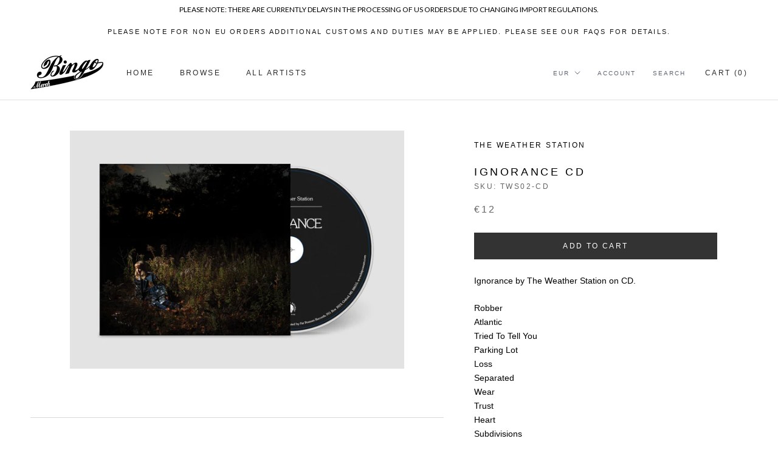

--- FILE ---
content_type: text/javascript
request_url: https://shop.bingomerch.com/cdn/shop/t/17/assets/custom.js?v=8814717088703906631571758710
body_size: -678
content:
//# sourceMappingURL=/cdn/shop/t/17/assets/custom.js.map?v=8814717088703906631571758710
